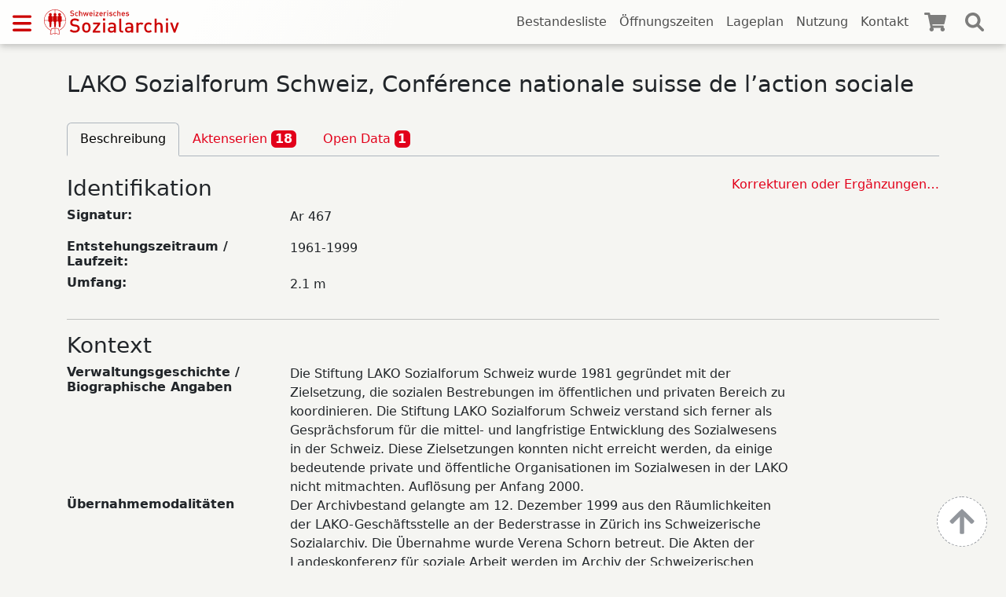

--- FILE ---
content_type: text/html; charset=UTF-8
request_url: https://www.findmittel.ch/archive/archNeu/Ar467.html
body_size: 2891
content:
<!DOCTYPE html >
<html lang="de">

    <head>
        <meta charset="utf-8">
        <meta name="viewport" content="width=device-width, initial-scale=1, shrink-to-fit=no">
        <title>Ar 467 LAKO Sozialforum Schweiz, Conférence nationale suisse de l’action sociale</title>
        <link rel="icon" type="image/x-icon" href="/favicon.ico" />

                <link rel="stylesheet" href="/build/911.41c28760.css"><link rel="stylesheet" href="/build/app.c842628e.css">
        <link rel="shortcut icon" type="image/png" href="/favicon/16x16.png" sizes="16x16">
        <link rel="shortcut icon" type="image/png" href="/favicon/32x32.png" sizes="32x32">
        <link rel="shortcut icon" type="image/png" href="/favicon/48x48.png" sizes="48x48">

    </head>

    <body id="page-fond"
          class="">

                <nav id="top-navbar" class="navbar fixed-top">

    <div>
        <button id="sidebar-button" type="button" data-bs-toggle="offcanvas" data-bs-target="#sidebar-nav"
                aria-controls="sidebarNav" data-backdrop="false"></button>

        <a class="logo" href="/">
            <img src="/images/logo.svg">
        </a>

        <ul class="d-none d-xl-inline-flex">
            <li>
                <a class=""
                   href="/liste">Bestandesliste</a>
            </li>
            <li>
                <a class=""
                    href="/oeffnungszeiten">Öffnungszeiten</a>
            </li>
            <li>
                <a class=""
                    href="/lageplan">Lageplan</a>
            </li>
            <li>
                <a class=""
                    href="/nutzungsbestimmmungen">Nutzung</a>
            </li>
            <li>
                <a class=""
                    href="/kontakt">Kontakt</a>
            </li>

        </ul>
        <a class="cart" href="/warenkorb">
            <div class="cart-icon"></div>
            <div id="cart-counter" class="hide"></div>
        </a>
        <a id="search-button" href="/warenkorb"></a>
    </div>

    <div id="search-navbar">
        <form method="get" action="/suche">
            <input id="search-input-result" class="search" type="search" value=""
                   aria-label="Search" name="q" autocomplete="off"
                   placeholder="Suchen"
                   data-lg="Alle Bestände mit mehr als 100'000 Dossiers, Bildern, Videos, Tonaufnahmen und Websites durchsuchen"
            />
        </form>
    </div>
</nav>



<div class="offcanvas offcanvas-start" tabindex="-1" id="sidebar-nav">
    <div class="offcanvas-header">
        <a class="logo" href="/">
            <img src="/images/logo.svg" height="28px">
        </a>
        <button type="button" class="btn-close text-reset" data-bs-dismiss="offcanvas" aria-label="Close"></button>
    </div>
    <div class="offcanvas-body">
        <ul>
            <li>
                <a href="/liste">Bestandesliste</a>
            </li>
            <li>
                <a  href="/oeffnungszeiten">Öffnungszeiten</a>
            </li>
            <li>
                <a href="/lageplan">Lageplan</a>
            </li>
            <li>
                <a href="/nutzungsbestimmmungen">Nutzung</a>
            </li>
            <li>
                <a href="/kontakt">Kontakt</a>
            </li>
        </ul>
    </div>
</div>
        
                <div id="container">
            
<h1 id="top" class="title">LAKO Sozialforum Schweiz, Conférence nationale suisse de l’action sociale</h1>


<ul class="col nav nav-tabs" id="myTab" role="tablist">

    <li class="nav-item">
    <a class="nav-link active"  role="tab" aria-expanded="true"
       href="/archive/archNeu/Ar467.html">Beschreibung </a>
</li>

        <li class="nav-item">
    <a class="nav-link "  role="tab" aria-expanded="true"
       href="/archive/archNeu/Ar467.html?tab=aktenserien">Aktenserien             <span id="counter" class="badge">18</span></a>
</li>
    
    
    
    <li class="nav-item">
    <a class="nav-link "  role="tab" aria-expanded="true"
       href="/archive/archNeu/Ar467.html?tab=openData">Open Data             <span id="counter" class="badge">1</span></a>
</li>
</ul>


<div class="tab-content" id="myTabContent" style="width:100%">
    <br/>

        <div class="tab-pane active" role="tabpanel" aria-labelledby="description-tab">
        <section>

    <div id="corrections">
        <a href="/korrektur?id=Ar 467" class="float-end">Korrekturen oder Ergänzungen…</a>
    </div>

    <h3 class="title" id="Identifikation">
        <i class="glyphicon glyphicon-align-left"></i>
        Identifikation
    </h3>

    <article class="row" id="Signatur">
        <h6 class="col-md-3"><b>Signatur:</b></h6>
        <p class="col-md-9 col-xl-7">Ar 467</p>
    </article>

    <article class="row" id="Entstehungszeitraum_Laufzeit">
        <h6 class="col-md-3"><b>Entstehungszeitraum / Laufzeit:</b></h6>
        <p class="col-md-9 col-xl-7">1961-1999</p>
    </article>

    <article class="row" id="Umfang">
        <h6 class="col-md-3"><b>Umfang:</b></h6>
        <p class="col-md-9 col-xl-7">2.1 m</p>
    </article>
</section>

<hr />

    <h3 class="title" id="Kontext">Kontext</h3>

    
        <article class="row" id="Verwaltungsgeschichte_Biographische_Angaben">
        <h6 class="col-md-3"><b>Verwaltungsgeschichte / Biographische Angaben</b></h6>
        <div class="col-md-9 col-xl-7">
                            Die Stiftung LAKO Sozialforum Schweiz wurde 1981 gegründet mit der Zielsetzung, die sozialen Bestrebungen im öffentlichen und privaten Bereich zu koordinieren. Die Stiftung LAKO Sozialforum Schweiz verstand sich ferner als Gesprächsforum für die mittel- und langfristige Entwicklung des Sozialwesens in der Schweiz. Diese Zielsetzungen konnten nicht erreicht werden, da einige bedeutende private und öffentliche Organisationen im Sozialwesen in der LAKO nicht mitmachten. Auflösung per Anfang 2000.
                    </div>
    </article>

    
        <article class="row" id="%C3%9Cbernahmemodalit%C3%A4ten">
        <h6 class="col-md-3"><b>Übernahmemodalitäten</b></h6>
        <div class="col-md-9 col-xl-7">
                            Der Archivbestand gelangte am 12. Dezember 1999 aus den Räumlichkeiten der LAKO-Geschäftsstelle an der Bederstrasse in Zürich ins Schweizerische Sozialarchiv. Die Übernahme wurde Verena Schorn betreut. Die Akten der Landeskonferenz für soziale Arbeit werden im Archiv der Schweizerischen Gemeinnützigen Gesellschaft aufbewahrt.
                    </div>
    </article>

    
    <hr />

<h3 class="title" id="Inhalt_und_innere_Ordnung">
    Inhalt und innere Ordnung
</h3>

    <article class="row" id="Form_und_Inhalt">
        <h6 class="col-md-3"><b>Form und Inhalt</b></h6>
        <div class="col-md-9 col-xl-7">
                            Der Bestand umfasst die Stiftungsakten der Jahre 1981-1999. Ferner sind einige Unterlagen der Vorläuferorganisation Landeskonferenz für soziale Arbeit vorhanden.
                    </div>
    </article>

    <article class="row" id="Bewertung_und_Kassation">
        <h6 class="col-md-3"><b>Bewertung und Kassation</b></h6>
        <div class="col-md-9 col-xl-7">
                            Es wurden keine Kassationen vorgenommen.
                    </div>
    </article>

    <article class="row" id="Neuzug%C3%A4nge">
        <h6 class="col-md-3"><b>Neuzugänge</b></h6>
        <div class="col-md-9 col-xl-7">
                            Es werden Neuzugänge erwartet.
                    </div>
    </article>


<hr />

<h3 class="title" id="Zugangs-_und_Benutzungsbedingungen">Zugangs- und Benutzungsbedingungen</h3>

    <article class="row" id="Zugangsbestimmungen">
        <h6 class="col-md-3"><b>Zugangsbestimmungen</b></h6>
        <div class="col-md-9 col-xl-7">
                            Einzelne Unterlagen, insbesondere die Akten des Geschäftsführenden Ausschusses sowie Finanzunterlagen, unterliegen einer Sperrfrist. Die Einsichtnahme zu wissenschaftlichen Zwecken ist möglich. Bitte wenden Sie sich an die Leitung des Schweizerischen Sozialarchivs.
                    </div>
    </article>

    <article class="row" id="Sprache%2FSchrift">
        <h6 class="col-md-3"><b>Sprache/Schrift</b></h6>
        <div class="col-md-9 col-xl-7">
                            Unterlagen in deutscher und französischer Sprache
                    </div>
    </article>


<hr />


    <h3 class="title" id="Sachverwandte_Unterlagen">Sachverwandte Unterlagen</h3>

    

            <article class="row" id="Verwandte_Verzeichnungseinheiten">
        <h6 class="col-md-3"><b>Verwandte Verzeichnungseinheiten</b></h6>
        <div class="col-md-9 col-xl-7">
                                    <p class="related">
                    <a href="https://www.findmittel.ch/archive/archNeu/Ar427.html" target="_blank" rel="nofollow noreferer"></a>
                    Ar 427:  Schweizerischer Berufsverband Soziale Arbeit SBS / Association suisse des professionnels de l’action sociale ASPAS
                </p>
                            </div>
    </article>

            <article class="row" id="Ver%C3%B6ffentlichungen">
        <h6 class="col-md-3"><b>Veröffentlichungen</b></h6>
        <div class="col-md-9 col-xl-7">
                                    <p class="related">
                    <a href="https://slsp-rzh.primo.exlibrisgroup.com/permalink/41SLSP_RZH/15flfs5/alma990019823280205526" target="_blank" rel="nofollow noreferer"></a>
                    Jahresbericht LAKO Sozialforum Schweiz
                </p>
                            </div>
    </article>

    <hr/>


    <h3 class="title" id="Verzeichnungskontrolle">Verzeichnungskontrolle</h3>

        <article class="row" id="Informationen_der_Bearbeiter%2Ain">
        <h6 class="col-md-3"><b>Informationen der Bearbeiter*in</b></h6>
        <div class="col-md-9 col-xl-7">
                            Die Verzeichnung erfolgte im Herbst 1999 durch die Geschäftsstelle der LAKO.
                    </div>
    </article>

    </div>
    </div>

<div id="up"></div>

        </div>

                    <footer id="footer" class="footer">
                <div>
                    <a href="/impressum">Impressum</a>
                </div>
                <div class="copyright">
                    <a class="pull-end" href="https://www.sozialarchiv.ch" target="_blank" rel="noopener noreferrer">&copy; 2026 Schweizerisches Sozialarchiv</a>
                </div>
            </footer>
        


           <script src="/build/runtime.e3b55b66.js" defer></script><script src="/build/607.cd350b68.js" defer></script><script src="/build/fond.d1a8e7f2.js" defer></script>


    </body>
</html>
